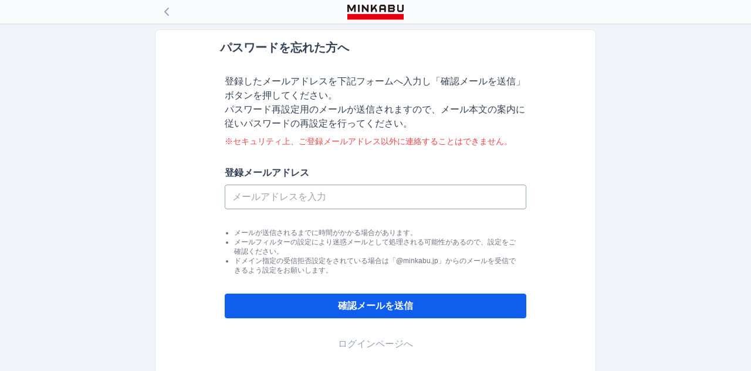

--- FILE ---
content_type: text/html; charset=utf-8
request_url: https://id.minkabu.jp/passwords/reset?callback_url=https%3A%2F%2Fid.minkabu.jp%2Fpayment_profiles%3Fcallback_url%3Dhttps%253A%252F%252Fminkabu.jp%252Fnews%252F3725525%26utm_source%3Dshoken_minkabu%26utm_medium%3Dmodal%26utm_campaign%3Dad_hide
body_size: 6510
content:
<!DOCTYPE html>
<html lang="ja">
<head>
  
        <script>(function(w,d,s,l,i){w[l]=w[l]||[];w[l].push({'gtm.start':new Date().getTime(),event:'gtm.js'});
      var f=d.getElementsByTagName(s)[0],j=d.createElement(s),dl=l!='dataLayer'?'&l='+l:'';j.async=true;
      j.src='https://www.googletagmanager.com/gtm.js?id='+i+dl;f.parentNode.insertBefore(j,f);
      })(window,document,'script','dataLayer','GTM-5JSRBDP');</script>

  <meta charset="UTF-8">
  <meta name="csrf-param" content="authenticity_token" />
<meta name="csrf-token" content="lmft1pRN43C1582NyQoKjtTNSpNtILA8y9LfNxc-b_2BNWx99J9mA0t3ai1ekbrlvldGY6d9T-ifIosawVwM7g" />
  <link rel="stylesheet" href="/assets/application-55f44f40b6af265fc699e6e10e14c92a8d85fc1e8cbcd324ecfb85b4d343ed96.css" media="all" />
  <meta name="viewport" content="width=device-width,initial-scale=1.0,minimum-scale=1.0">
  <link rel="icon" type="image/x-icon" href="/assets/favicon-458a8510d1c648e9e788b0c787cb1c1c2277912d20d78b1be1246afea55421ff.ico" />
  <title>パスワードを忘れた方</title>
<link rel="canonical" href="https://id.minkabu.jp/passwords/reset">
</head>

<body id="htmlBody">
        <noscript>
        <iframe src="https://www.googletagmanager.com/ns.html?id=GTM-5JSRBDP"height="0" width="0" style="display:none;visibility:hidden"></iframe>
      </noscript>

  <header class="bg-slate-50 border-b-2 border-slate-200 z-30 relative mb-2">
  <nav class="container flex items-center justify-between px-4 h-10">
    <div class="flex-grow-0 text-left w-32 h-full pr-2">
      <div class="py-2 cursor-pointer" id="history-back-button"><svg class='w-6 h-6 text-slate-400 fill-current' version='1.1' xmlns='http://www.w3.org/2000/svg' width='24' height='24' viewBox='0 0 24 24'><title>chevron-left</title><path d='M15.707 17.293l-5.293-5.293 5.293-5.293c0.391-0.391 0.391-1.024 0-1.414s-1.024-0.391-1.414 0l-6 6c-0.391 0.391-0.391 1.024 0 1.414l6 6c0.391 0.391 1.024 0.391 1.414 0s0.391-1.024 0-1.414z'></path></svg></div>
    </div>
    <div class="flex-grow-0 text-center whitespace-nowrap md:w-24 w-20 h-full md:py-2 py-3">
        <a href="https://minkabu.jp">
          <img alt="みんかぶロゴ" src="https://assets.minkabu.jp/images/logo/v1/logo_togo_minkabu.svg">
        </a>
    </div>
    <div class="flex-grow-0 text-gray-500 text-right whitespace-nowrap w-32">
    </div>
  </nav>
</header>

  <div id="main_contents">
    
    
    
    <div class="container px-2">
  <div class="ui-card">
    <div class="w-full md:max-w-3/4 mx-auto px-4 pt-4 pb-2">
      <h1 class="ui-heading">パスワードを忘れた方へ</h1>
    </div>
    <div>
      <div class="mb-8 w-full md:max-w-3/4 mx-auto p-4">
        <p class="mb-2 px-2">
          登録したメールアドレスを下記フォームへ入力し「確認メールを送信」ボタンを押してください。<br>
          パスワード再設定用のメールが送信されますので、メール本文の案内に従いパスワードの再設定を行ってください。
        </p>
        <p class="mb-8 px-2 text-sm text-red-500">※セキュリティ上、ご登録メールアドレス以外に連絡することはできません。</p>
        <form action="/passwords/reset" accept-charset="UTF-8" method="post"><input type="hidden" name="authenticity_token" value="JSG5oMnJit4jH7EStKZ4wnVqd62ydbrQIbbCBxECnNkRW6Bw1BHnW3w9jPA6d8ou4cQYLuCSkE46PZOf3aGW8Q" autocomplete="off" />
          <input name="callback_url" type="hidden" value="https://id.minkabu.jp/payment_profiles?callback_url=https%3A%2F%2Fminkabu.jp%2Fnews%2F3725525&utm_source=shoken_minkabu&utm_medium=modal&utm_campaign=ad_hide">
          <div class="mb-8 px-2">
            <h2 class="ui-heading1">
              登録メールアドレス
            </h2>
            <div class="relative">
              <input class="ui-input w-full hidden-heatmap-tool" name="email" id="email" type="text" placeholder="メールアドレスを入力" value="">
            </div>
            <div id="error_msg_email" style="display:none;"><p class="text-xs text-red-500 italic"></p></div>
          </div>
          <div class="mb-8 px-2 text-xs text-gray-500">
            <ul class="list-disc px-4">
              <li>メールが送信されるまでに時間がかかる場合があります。</li>
              <li>メールフィルターの設定により迷惑メールとして処理される可能性があるので、設定をご確認ください。</li>
              <li>ドメイン指定の受信拒否設定をされている場合は「@minkabu.jp」からのメールを受信できるよう設定をお願いします。</li>
            </ul>
          </div>
          <div class="mb-8 px-2">
            <button type="submit" id="submit" class="ui-button theme-general w-full">確認メールを送信</button>
          </div>
          <div class="mb-4 px-2 text-center">
            <a class="text-slate-400 flex justify-center" href="https://id.minkabu.jp/login?callback_url=https%3A%2F%2Fid.minkabu.jp%2Fpayment_profiles%3Fcallback_url%3Dhttps%253A%252F%252Fminkabu.jp%252Fnews%252F3725525%26utm_source%3Dshoken_minkabu%26utm_medium%3Dmodal%26utm_campaign%3Dad_hide">ログインページへ</a>
          </div>
</form>      </div>
    </div>
  </div>
</div>

  </div>
  
  <footer class="flex flex-col items-center bg-slate-700 text-white mt-auto  absolute bottom-0 w-full">
  

  <ul class="p-2 text-sm text-center">
    <li class="mr-2 inline-block"><a href="https://minkabu.co.jp/" target="_blank" rel="noopener">運営会社</a></li>
    <li class="mr-2 inline-block"><a href="https://info.minkabu.jp/terms/" target="_blank" rel="noopener">利用規約</a></li>
    <li class="mr-2 inline-block"><a href="https://minkabu.co.jp/privacy_policy" target="_blank" rel="noopener">プライバシーポリシー</a></li>
    <li class="mr-2 inline-block"><a href="https://info.minkabu.jp/economy/" target="_blank" rel="noopener">特定商取引表示</a></li>
    <li class="mr-2 inline-block"><a href="https://info.minkabu.jp/law/" target="_blank" rel="noopener">ご利用上の注意</a></li>
    <li class="mr-2 inline-block"><a href="https://support.minkabu.jp/hc/ja" target="_blank" rel="noopener">お問合わせ</a></li>
  </ul>
  <div class="w-full h-20 flex flex-col items-center justify-center">
    <a class="my-2" target="_blank" rel="noopener" title="株式会社ミンカブ・ジ・インフォノイド" href="https://minkabu.co.jp/">
      <img width="110" height="29" alt="MINKABU THE INFONOID" loading="lazy" src="/assets/logo/min_infonoid_logo_black-3bda296be5602c960882966476387455c805f4f4daeca31fd1b4736a8ac1e7fb.svg" />
    </a>
    <div class="text-xs">(C) MINKABU THE INFONOID, Inc.</div>
  </div>
</footer>

  <script src="/assets/application-8e5a7c1d93eada0bbe25c69605900be38185dfe939a3e5dd703b444409bbf0aa.js"></script>
</body>
</html>
